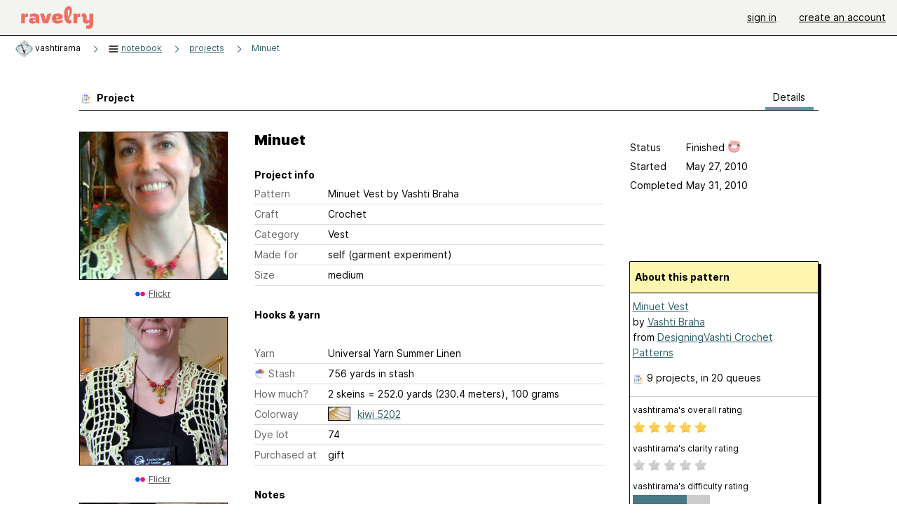

--- FILE ---
content_type: text/html; charset=utf-8
request_url: https://www.ravelry.com/projects/vashtirama/minuet-vest-2
body_size: 8149
content:
<!DOCTYPE html>
<html class="with_scroll_padding" data-large-font="0" lang="en" xml:lang="en" xmlns="http://www.w3.org/1999/xhtml">
<head>
<title>Ravelry: vashtirama's Minuet</title>
<meta content="text/html; charset=utf-8" http-equiv="Content-Type" />
<meta content="KkdKAi++Vvm4CvwcVK9Ks0KWLXsbJqbz8mVlbrmo4+Y=" id="authenticity-token" name="authenticity-token" />
<meta content="origin-when-crossorigin" name="referrer" />
<meta content="noodp" name="robots" />
<meta content="Ravelry" name="application-name" />
<meta content="Ravelry" name="apple-mobile-web-app-title" />
<link rel="manifest" href="/manifest.webmanifest?v=20231002">
<link href="https://style-cdn.ravelrycache.com/stylesheets/ravelry_legacy_v1_2_2511201357.css" rel="Stylesheet" type="text/css" />
<link href="https://style-cdn.ravelrycache.com/stylesheets/ravelry_components_v1_2_2511201817.css" rel="Stylesheet" type="text/css" />
<link href="https://style-cdn.ravelrycache.com/stylesheets/isolated_projects_no_rsp_2305021409.css" rel="Stylesheet" type="text/css" />


<script src="https://style-cdn.ravelrycache.com/javascripts/base11_2406161035.js" type="text/javascript"></script>
<script src="https://style-cdn.ravelrycache.com/javascripts/ravelry_2601201825.js" type="text/javascript"></script>
<script src="https://style-cdn.ravelrycache.com/javascripts/isolated_projects_2304061611.js" type="text/javascript"></script>





<link rel="apple-touch-icon" sizes="57x57" href="/images/assets/favicons/apple-touch-icon-57x57.png?v=2">
<link rel="apple-touch-icon" sizes="60x60" href="/images/assets/favicons/apple-touch-icon-60x60.png?v=2">
<link rel="apple-touch-icon" sizes="72x72" href="/images/assets/favicons/apple-touch-icon-72x72.png?v=2">
<link rel="apple-touch-icon" sizes="76x76" href="/images/assets/favicons/apple-touch-icon-76x76.png?v=2">
<link rel="apple-touch-icon" sizes="114x114" href="/images/assets/favicons/apple-touch-icon-114x114.png?v=2">
<link rel="apple-touch-icon" sizes="120x120" href="/images/assets/favicons/apple-touch-icon-120x120.png?v=2">
<link rel="apple-touch-icon" sizes="144x144" href="/images/assets/favicons/apple-touch-icon-144x144.png?v=2">
<link rel="apple-touch-icon" sizes="152x152" href="/images/assets/favicons/apple-touch-icon-152x152.png?v=2">
<link rel="apple-touch-icon" sizes="180x180" href="/images/assets/favicons/apple-touch-icon-180x180.png?v=2">
<link rel="icon" type="image/png" href="/images/assets/favicons/android-chrome-192x192.png?v=2" sizes="192x192">
<link rel="icon" type="image/png" href="/images/assets/favicons/favicon-16x16.png?v=2" sizes="16x16">
<link rel="icon" type="image/png" href="/images/assets/favicons/favicon-32x32.png?v=2" sizes="32x32">
<link rel="icon" type="image/png" href="/images/assets/favicons/favicon-96x96.png?v=2" sizes="96x96">
<meta name="msapplication-TileImage" content="/images/assets/favicons/mstile-144x144.png?v=2">
<meta content="@ravelry" name="twitter:site">
<meta content="summary_large_image" name="twitter:card">
<meta content="vashtirama's Minuet" name="twitter:title">
<meta content="
I love the design more than the yarn. This yarn changes size while you wear it. Will have to remake this in another yarn. ETA: the reason it changes as it’s worn, I think, is that the cotton conte..." name="twitter:description">
<meta content="https://images4-g.ravelrycache.com/flickr/4/8/0/4800447183/4800447183.jpg" name="twitter:image:src">
<meta content="https://images4-g.ravelrycache.com/flickr/4/8/0/4800447183/4800447183.jpg" name="twitter:image">
<meta content="blog" property="og:type">
<meta content="Ravelry" property="og:site_name">
<meta content="vashtirama's Minuet" property="og:title">
<meta content="
I love the design more than the yarn. This yarn changes size while you wear it. Will have to remake this in another yarn. ETA: the reason it changes as it’s worn, I think, is that the cotton conte..." property="og:description">
<meta content="https://images4-f.ravelrycache.com/flickr/4/8/0/4800447183/4800447183_n.jpg" property="og:image">
<meta content="1427374848" property="og:updated_time">

<link rel="search" type="application/opensearchdescription+xml" title="Ravelry" href="http://www.ravelry.com/search.xml">
<script async defer data-domain="ravelry.com" src="https://plausible.io/js/plausible.js"></script>
</head>
<body class="projects projects_show show_action  with_responsive with_subnavigation with_subnavigation--all   wide_core_item_page wide_core_item_page--squeezed normal with_frontend_v1_2 with_navigation_v2 with_typeface_default theme_automatic theme_merino theme_light_merino">
<div id="page">
<div data-autohide-nav-touch="1" data-autohide-nav="0" data-disable-auto-emoji="0" data-disable-facebook="0" data-disable-forums-menu="0" data-disable-magic-mentions="0" data-disable-quick-magic-links="0" data-flair-week="0" data-light-theme="merino" data-photos-add-to-tail="0" data-photos-auto-edit="0" data-stop-gifs="0" data-theme-disable-switching="0" data-theme="merino" id="user_preference_data" style="display: none"></div>
<div id="page_header">
<div class="navigation_v2" id="navigation_v2" role="navigation">
<span class="navigation_v2__pillarbox navigation_v2__pillarbox--first"></span>
<a class="navigation_v2__logo rsp_hidden" href="/">
<img alt="Ravelry Logo" class="navigation_v2__logo__secondary navigation_v2__logo__secondary--guest rsp_hidden" id="navigation_logo_secondary" src="https://style-cdn.ravelrycache.com/images/assets/logos/secondary.svg" style="display: none;" />
<img alt="Ravelry Logo" class="navigation_v2__logo__text" id="navigation_logo_text" src="https://style-cdn.ravelrycache.com/images/assets/logos/primary.svg" />
</a>
<a href="/" class="rsp_only navigation_v2__tab navigation_v2__tab--active">ravelry</a>
<a class="navigation_v2__tab registered_preview" href="#" style="display: none;">patterns</a>
<a class="navigation_v2__tab registered_preview" href="#" style="display: none;">yarns</a>
<a class="navigation_v2__tab registered_preview" href="#" style="display: none;">people</a>
<a class="navigation_v2__tab registered_preview" href="#" style="display: none;">groups</a>
<span class="navigation_v2__spacer navigation_v2__spacer--guestlogin"></span>
<a class="navigation_v2__tab registered_preview" href="#" style="display: none;">forums</a>
<a class="navigation_v2__tab registered_preview" href="#" style="display: none;">my notebook</a>
<a class="rsp_only navigation_v2__tab navigation_v2__tab--guestlogin" href="/" title="Ravelry">
<img alt="" src="https://style-cdn.ravelrycache.com/images/assets/logos/primary.svg" />
</a>
<div class="navigation_v2__tab navigation_v2__tab--guestlogin">
<a href="/account/login?return_to=/projects/vashtirama/minuet-vest-2">sign in</a>
</div>
<div class="navigation_v2__tab navigation_v2__tab--guestlogin">
<a href="/people/vashtirama/invitations">create an account</a>
</div>
<span class="rsp_only navigation_v2__spacer navigation_v2__spacer--guestlogin"></span>
<span class="navigation_v2__pillarbox navigation_v2__pillarbox--last"></span>
</div>
</div>
<div id="searchlight_window">
<div class="searchlight_dialog">
<div class="searchlight_dialog__search">
<form autocomplete="off" class="fancy_form searchlight_dialog__form" onsubmit="R.searchlight.search(); return false;">
<input autocomplete="off" class="searchlight_dialog__search_box" id="searchlight_dialog_input" placeholder="search by name: patterns, yarns, people..." type="text" />
<img alt="" aria-hidden="true" class="searchlight_dialog__progress icon_16 o-icon--loading_tiny_alternate o-icon o-icon--xs" id="searchlight_dialog_progress" src="https://style-cdn.ravelrycache.com/images/assets/icons/ui/tiny-loader.svg?v=34" style="display: none;" />
</form>
<div class="searchlight_dialog__results" id="searchlight_dialog_results"></div>
<div class="searchlight_dialog__advanced_links" id="searchlight_dialog_links">
<div style="padding-bottom: 1em;">
advanced search
</div>
<ul class="searchlight_dialog__advanced_links__list">
<li><a href="/patterns/search#query=" class="searchlight_dialog__advanced_links__link" id="searchlight_patterns_advanced">patterns</a></li>
<li><a href="/projects/search#query=" class="searchlight_dialog__advanced_links__link">projects</a></li>
<li><a href="/designers/search#query=" class="searchlight_dialog__advanced_links__link">designers</a></li>
<li><a href="/sources/search#query=" class="searchlight_dialog__advanced_links__link">sources</a></li>
</ul>
<ul class="searchlight_dialog__advanced_links__list">
<li><a href="/yarns/search#query=" class="searchlight_dialog__advanced_links__link">yarns</a></li>
<li><a href="/stash/search#query=" class="searchlight_dialog__advanced_links__link">stashes</a></li>
<li><a href="/shops/search#query=" class="searchlight_dialog__advanced_links__link">yarn shops</a></li>
<li><a href="/yarns/brands/search#query=" class="searchlight_dialog__advanced_links__link">brands</a></li>
<li><a href="/fiber/stash/search#query=" class="searchlight_dialog__advanced_links__link">fiber</a></li>
</ul>
<ul class="searchlight_dialog__advanced_links__list">
<li><a href="/people/search#query=" class="searchlight_dialog__advanced_links__link">people</a></li>
<li><a href="/groups/search#alive=yes&amp;query=" class="searchlight_dialog__advanced_links__link">groups</a></li>
<li><a href="/discuss/search#query=&amp;view=posts" class="searchlight_dialog__advanced_links__link">forum posts</a></li>
<li><a href="/discuss/search#query=&amp;view=topics" class="searchlight_dialog__advanced_links__link">topics</a></li>
<li><a href="/events/search#query=" class="searchlight_dialog__advanced_links__link">events</a></li>
</ul>
<div style="clear:both;" class="c_d"></div>

</div>
</div>
<div class="searchlight_dialog__recently_viewed" id="searchlight_dialog_recently_viewed"></div>
<div class="searchlight_dialog__saved_searches" id="searchlight_dialog_saved_searches"></div>
<div style="clear:both;" class="c_d"></div>
</div>

</div>
<div id="content" role="main">
<div id="main"></div>
<div class="heading notebook_breadcrumbs">
<h2 class="breadcrumbs breadcrumbs--notebook breadcrumbs--subnavigation"><span class="navigation_v2__pillarbox navigation_v2__pillarbox--first"></span><span class="breadcrumbs__crumbs"><span class="breadcrumbs__crumb"><a href="https://www.ravelry.com/people/vashtirama" class="breadcrumb_avatar avatar_nobubble" id="ab_vashtirama" title="View vashtirama's profile"><img class="breadcrumb_avatar__image" height="25" src="https://avatars-d.ravelrycache.com/vashtirama/30717083/LOGO_Smallest_tiny.jpg" width="25" /></a> <span class="r_link_to ">vashtirama</span></span> <span class="breadcrumb_divider breadcrumbs__divider">></span> <span class="breadcrumbs__crumb"><span class='breadcrumbs__crumb__menu'><a href="/projects/vashtirama"><img alt="" aria-hidden="true" class="breadcrumbs__indicator subnavigation_only icon_16 o-icon--breadcrumb_menu o-icon o-icon--xs" src="https://style-cdn.ravelrycache.com/images/assets/ravelry/icon-menu.svg?v=34" /> <span>notebook</span></a><div class="breadcrumbs__menu" style="position: absolute; display: none;"><ul class="navigation_v2__menu"><div class="navigation_title rsp_only">
my notebook
</div>
<li class="navigation_v2__menu__item projects_option">
<a href="/projects/vashtirama"><span class="notebook_image_tag"><img class="notebook_menu__icon" src="https://style-cdn.ravelrycache.com/images/assets/icons/projects.svg" /></span>Projects</a>
</li>
<li class="navigation_v2__menu__item queue_option">
<a href="/people/vashtirama/queue"><span class="notebook_image_tag"><img class="notebook_menu__icon" src="https://style-cdn.ravelrycache.com/images/assets/icons/queue.svg" /></span>Queue</a>
</li>
<li class="navigation_v2__menu__item stash_option">
<a href="/people/vashtirama/stash"><span class="notebook_image_tag"><img class="notebook_menu__icon" src="https://style-cdn.ravelrycache.com/images/assets/icons/stash.svg" /></span>Stash</a>
</li>
<li class="navigation_v2__menu__item needles_option">
<a href="/people/vashtirama/needles"><span class="notebook_image_tag"><img class="notebook_menu__icon" src="https://style-cdn.ravelrycache.com/images/assets/icons/tools.svg" /></span>Tools</a>
</li>
<li class="navigation_v2__menu__item favorites_option">
<a href="/people/vashtirama/favorites"><span class="notebook_image_tag"><img class="notebook_menu__icon" src="https://style-cdn.ravelrycache.com/images/assets/icons/favorites.svg" /></span>Favorites</a>
</li>
<li class="navigation_v2__menu__item books_option">
<a href="https://www.ravelry.com/people/vashtirama/library"><span class="notebook_image_tag"><img class="notebook_menu__icon" src="https://style-cdn.ravelrycache.com/images/assets/icons/library.svg" /></span>Library</a>
</li>
<li class="navigation_v2__menu__item uncollapse_option rsp_only">
<a href="#" onclick="R.navigation.expandNotebookMenu(); return false;">more...</a>
</li>
</ul></div></span></span> <span class="breadcrumb_divider breadcrumbs__divider">></span> <span class="breadcrumbs__crumb"><a href="/projects/vashtirama">projects</a></span> <span class="breadcrumb_divider breadcrumbs__divider">></span> <span class="breadcrumbs__crumb breadcrumbs__crumb--active"><a href="https://www.ravelry.com/projects/vashtirama/minuet-vest-2">Minuet</a></span></span> <span class="breadcrumbs__tools"></span><span class="navigation_v2__pillarbox navigation_v2__pillarbox--last"></span></h2></div>
<div class="page_title">
Minuet
</div>
<div class="rsp_only" id="mobile_tool_buttons"></div>
<div class="rsp_only">
<div class="notebook_navigation chiclet" id="project_menu">
<div class="notebook_navigation__header"></div>
<ul class="notebook_navigation__items">
<li class="rsp_only"><span class="static_tab" id="about_tab"><a href="https://www.ravelry.com/people/vashtirama">about me<div class="c-navigation_indicator"><div class="c-navigation_indicator__snake"></div></div></a></span></li>
<li aria-current="page" class="notebook_navigation__items__projects" id="current"><span class="static_tab" id="projects_tab"><a href="/projects/vashtirama"><img class="notebook_navigation__icon" height="16" src="https://style-cdn.ravelrycache.com/images/silk-color_swatch.png" width="16" />projects<div class="c-navigation_indicator"><div class="c-navigation_indicator__snake"></div></div></a></span></li>
<li><span class="static_tab" id="handspun_tab"><a href="https://www.ravelry.com/people/vashtirama/handspun"><img class="notebook_navigation__icon" src="https://style-cdn.ravelrycache.com/images/bobbin.png" />handspun<div class="c-navigation_indicator"><div class="c-navigation_indicator__snake"></div></div></a></span></li>
<li><span class="static_tab" id="stash_tab"><a href="/people/vashtirama/stash"><img class="notebook_navigation__icon" height="16" src="https://style-cdn.ravelrycache.com/images/silk-basket.png" width="16" />stash<div class="c-navigation_indicator"><div class="c-navigation_indicator__snake"></div></div></a></span></li>
<li><span class="static_tab" id="queue_tab"><a href="/people/vashtirama/queue"><img class="notebook_navigation__icon" src="https://style-cdn.ravelrycache.com/images/32x32/farmfresh-text_list_numbers.png" />queue<div class="c-navigation_indicator"><div class="c-navigation_indicator__snake"></div></div></a></span></li>
<li><span class="static_tab" id="favorites_tab"><a href="/people/vashtirama/favorites"><img class="notebook_navigation__icon" src="https://style-cdn.ravelrycache.com/images/fatcow_heart_32-silk-comp.png" />favorites<div class="c-navigation_indicator"><div class="c-navigation_indicator__snake"></div></div></a></span></li>
<li><span class="static_tab" id="friends_tab"><a href="/people/vashtirama/friends"><img class="notebook_navigation__icon" src="https://style-cdn.ravelrycache.com/images/32x32/group.png" />friends<div class="c-navigation_indicator"><div class="c-navigation_indicator__snake"></div></div></a></span></li>
<li><span class="static_tab" id="user_groups_tab"><a href="https://www.ravelry.com/people/vashtirama/groups"><img class="notebook_navigation__icon" height="16" src="https://style-cdn.ravelrycache.com/images/silk-comments.png" width="16" />groups &amp; events<div class="c-navigation_indicator"><div class="c-navigation_indicator__snake"></div></div></a></span></li>
<li><span class="static_tab" id="needles_tab"><a href="/people/vashtirama/needles"><img class="notebook_navigation__icon" src="https://style-cdn.ravelrycache.com/images/needles.png" />needles &amp; hooks<div class="c-navigation_indicator"><div class="c-navigation_indicator__snake"></div></div></a></span></li>
<li><span class="static_tab" id="library_tab"><a href="https://www.ravelry.com/people/vashtirama/new_library"><img class="notebook_navigation__icon" src="https://style-cdn.ravelrycache.com/images/library-shelves.png" />library<div class="c-navigation_indicator"><div class="c-navigation_indicator__snake"></div></div></a></span></li>
<li><span class="static_tab" id="posts_tab"><a href="/people/vashtirama/posts"><img class="notebook_navigation__icon" height="16" src="https://style-cdn.ravelrycache.com/images/silk-house.png" width="16" />blog posts<div class="c-navigation_indicator"><div class="c-navigation_indicator__snake"></div></div></a></span></li>
</ul>
</div>
<div class="notebook_navigation__footer"></div>

</div>
<div class="editor tab_bar_container tab_bar_container--with_button_box_0row tab_bar_container--with_hero">
<div class="tabs tabs--subnavigation tabs--tab_builder tab_bar_responsive tabs--subnavigation_overflowable tabs--with_page_type tabs--tabset_project tab_bar_responsive--with_counts tab_bar_responsive--with_border" data-tabset-id="project" id="tabset"><div class="tabs__shim"></div><div class="tabs__sections tabs__sections--subnavigation"><ul class="rsp_hidden tabs__sections__page_type"><li><img alt="" aria-hidden="true" class="icon_16 o-icon--projects o-icon o-icon--xs" src="https://style-cdn.ravelrycache.com/images/assets/icons/projects.svg?v=34" /> Project</li></ul><ul class="rsp_hidden tabs__sections__default"><li aria-current="page" id="current"><span class="static_tab" id="show_tab"><a href="/projects/vashtirama/minuet-vest-2">details<div class="c-navigation_indicator"><div class="c-navigation_indicator__snake"></div></div></a></span></li></ul><a class="tabs__overflow_indicator subnavigation_only"><img alt="Expand" class="icon_16 o-icon--tabs_expand o-icon o-icon--xs" src="https://style-cdn.ravelrycache.com/images/assets/icons/arrow-double-chevron-right.svg?v=34" /></a><ul class="tabs__sections__priority rsp_hidden"><li aria-current="page" id="current"><span class="static_tab" id="show_tab"><a href="/projects/vashtirama/minuet-vest-2">details<div class="c-navigation_indicator"><div class="c-navigation_indicator__snake"></div></div></a></span></li></ul></div><div class="tabs__shim"></div><ul class="tabs__legacy"><li aria-current="page" id="current"><span class="static_tab" id="show_tab"><a href="/projects/vashtirama/minuet-vest-2">details<div class="c-navigation_indicator"><div class="c-navigation_indicator__snake"></div></div></a></span></li></ul></div><div class="panels">
<div data-project-id="4172768" id="data"></div>
<div class="core_item_panel--notebook_show panel" id="show_panel">

<div class="photo_gallery_container">
<div class="photo_gallery_hero rsp_only">
<div class="touch_gallery__item" id="slideshow_element">
<img class="lazy_srcset lazy_srcset--loading" data-lazy-srcset="https://images4-f.ravelrycache.com/flickr/4/8/0/4800447183/4800447183_n.jpg 1x, https://images4-g.ravelrycache.com/flickr/4/8/0/4800447183/4800447183.jpg 2x" height="76.5625vw" id="hero_photo_12334216" onclick="R.photos.responsiveFullscreen(this); return false;" src="https://images4-f.ravelrycache.com/flickr/4/8/0/4800447183/4800447183_t.jpg" />
</div>
</div>

<div class="photo_gallery resizable_photo_gallery resizable_photo_gallery--size_5" data-photo-manager="0" data-photographable-id="4172768" data-photographable-type="Project">
<div class="section photo_gallery__section">
<div class="photo_border framed_photo photo_gallery__border "><div class="photo_frame photo_gallery__frame real_photo"><div class="photo photo_gallery__photo zoomable_photo" id="photo_12334216"><img alt="" class="height_lock " data-image-height="320" data-image-width="245" data-photo-id="12334216" data-slideshow-url="https://images4-g.ravelrycache.com/flickr/4/8/0/4800447183/4800447183.jpg" height="320" src="https://images4-f.ravelrycache.com/flickr/4/8/0/4800447183/4800447183_n.jpg" srcset="https://images4-f.ravelrycache.com/flickr/4/8/0/4800447183/4800447183_n.jpg 1x, https://images4-g.ravelrycache.com/flickr/4/8/0/4800447183/4800447183.jpg 2x" style="left: -1px;top: -101px;" width="245" /></div></div></div>
<div class="photo_gallery__caption copyright">
<a href="http://www.flickr.com/photos/57589291@N00/4800447183" rel="noopener" target="_new"><img height="16" src="https://style-cdn.ravelrycache.com/images/32x32/flickr-dots.png" width="16" /></a> <a href="http://www.flickr.com/photos/57589291@N00/4800447183" rel="noopener" target="_blank">Flickr</a>

</div>
</div>
<div class="section photo_gallery__section">
<div class="photo_border framed_photo photo_gallery__border "><div class="photo_frame photo_gallery__frame real_photo"><div class="photo photo_gallery__photo zoomable_photo" id="photo_12334213"><img alt="" class="" data-image-height="348" data-image-width="210" data-photo-id="12334213" data-slideshow-url="https://images4-g.ravelrycache.com/flickr/4/8/0/4801081172/4801081172.jpg" height="348" src="https://images4-g.ravelrycache.com/flickr/4/8/0/4801081172/4801081172.jpg" srcset="https://images4-g.ravelrycache.com/flickr/4/8/0/4801081172/4801081172.jpg 1x, https://images4-g.ravelrycache.com/flickr/4/8/0/4801081172/4801081172.jpg 2x" style="left: 0px;top: -88px;width: 210px; max-width: 210px;" width="210" /></div></div></div>
<div class="photo_gallery__caption copyright">
<a href="http://www.flickr.com/photos/57589291@N00/4801081172" rel="noopener" target="_new"><img height="16" src="https://style-cdn.ravelrycache.com/images/32x32/flickr-dots.png" width="16" /></a> <a href="http://www.flickr.com/photos/57589291@N00/4801081172" rel="noopener" target="_blank">Flickr</a>

</div>
</div>
<div class="section photo_gallery__section">
<div class="photo_border framed_photo photo_gallery__border "><div class="photo_frame photo_gallery__frame real_photo"><div class="photo photo_gallery__photo zoomable_photo" id="photo_12077153"><img alt="" class="" data-image-height="210" data-image-width="270" data-photo-id="12077153" data-slideshow-url="https://images4-f.ravelrycache.com/flickr/4/6/7/4677197253/4677197253.jpg" height="210" src="https://images4-g.ravelrycache.com/flickr/4/6/7/4677197253/4677197253_n.jpg" srcset="https://images4-g.ravelrycache.com/flickr/4/6/7/4677197253/4677197253_n.jpg 1x, https://images4-f.ravelrycache.com/flickr/4/6/7/4677197253/4677197253.jpg 2x" style="left: -9px;top: 0px;height: 210px;width: 270px; max-width: 270px;" width="270" /></div></div></div>
<div class="photo_gallery__caption copyright">
<a href="http://www.flickr.com/photos/57589291@N00/4677197253" rel="noopener" target="_new"><img height="16" src="https://style-cdn.ravelrycache.com/images/32x32/flickr-dots.png" width="16" /></a> <a href="http://www.flickr.com/photos/57589291@N00/4677197253" rel="noopener" target="_blank">Flickr</a>

</div>
</div>
<div class="section photo_gallery__section">
<div class="photo_border framed_photo photo_gallery__border "><div class="photo_frame photo_gallery__frame real_photo"><div class="photo photo_gallery__photo zoomable_photo" id="photo_12077150"><img alt="" class="height_lock " data-image-height="320" data-image-width="237" data-photo-id="12077150" data-slideshow-url="https://images4-g.ravelrycache.com/flickr/4/6/7/4677825102/4677825102.jpg" height="320" src="https://images4-g.ravelrycache.com/flickr/4/6/7/4677825102/4677825102_n.jpg" srcset="https://images4-g.ravelrycache.com/flickr/4/6/7/4677825102/4677825102_n.jpg 1x, https://images4-g.ravelrycache.com/flickr/4/6/7/4677825102/4677825102.jpg 2x" style="left: 0px;top: -88px;" width="237" /></div></div></div>
<div class="photo_gallery__caption copyright">
<a href="http://www.flickr.com/photos/57589291@N00/4677825102" rel="noopener" target="_new"><img height="16" src="https://style-cdn.ravelrycache.com/images/32x32/flickr-dots.png" width="16" /></a> <a href="http://www.flickr.com/photos/57589291@N00/4677825102" rel="noopener" target="_blank">Flickr</a>

</div>
</div>
<div class="section photo_gallery__section">
<div class="photo_border framed_photo photo_gallery__border "><div class="photo_frame photo_gallery__frame real_photo"><div class="photo photo_gallery__photo zoomable_photo" id="photo_12077154"><img alt="" class="" data-image-height="212" data-image-width="240" data-photo-id="12077154" data-slideshow-url="https://images4-g.ravelrycache.com/flickr/4/6/7/4677826370/4677826370.jpg" height="212" src="https://images4-f.ravelrycache.com/flickr/4/6/7/4677826370/4677826370_m.jpg" srcset="https://images4-f.ravelrycache.com/flickr/4/6/7/4677826370/4677826370_m.jpg 1x, https://images4-g.ravelrycache.com/flickr/4/6/7/4677826370/4677826370.jpg 2x" style="left: -6px;top: -2px;height: 212px;width: 240px; max-width: 240px;" width="240" /></div></div></div>
<div class="photo_gallery__caption copyright">
<a href="http://www.flickr.com/photos/57589291@N00/4677826370" rel="noopener" target="_new"><img height="16" src="https://style-cdn.ravelrycache.com/images/32x32/flickr-dots.png" width="16" /></a> <a href="http://www.flickr.com/photos/57589291@N00/4677826370" rel="noopener" target="_blank">Flickr</a>

</div>
</div>
<div class="section photo_gallery__section">
<div class="photo_border framed_photo photo_gallery__border "><div class="photo_frame photo_gallery__frame real_photo"><div class="photo photo_gallery__photo zoomable_photo" id="photo_12068074"><img alt="" class="" data-image-height="210" data-image-width="269" data-photo-id="12068074" data-slideshow-url="https://images4-f.ravelrycache.com/flickr/4/7/3/4736765030/4736765030.jpg" height="210" src="https://images4-g.ravelrycache.com/flickr/4/7/3/4736765030/4736765030_n.jpg" srcset="https://images4-g.ravelrycache.com/flickr/4/7/3/4736765030/4736765030_n.jpg 1x, https://images4-f.ravelrycache.com/flickr/4/7/3/4736765030/4736765030.jpg 2x" style="left: 0px;top: 0px;height: 210px;width: 269px; max-width: 269px;" width="269" /></div></div></div>
<div class="photo_gallery__caption copyright">
<a href="http://www.flickr.com/photos/57589291@N00/4736765030" rel="noopener" target="_new"><img height="16" src="https://style-cdn.ravelrycache.com/images/32x32/flickr-dots.png" width="16" /></a> <a href="http://www.flickr.com/photos/57589291@N00/4736765030" rel="noopener" target="_blank">Flickr</a>

</div>
</div>
<div class="section photo_gallery__section">
<div class="photo_border framed_photo photo_gallery__border "><div class="photo_frame photo_gallery__frame real_photo"><div class="photo photo_gallery__photo zoomable_photo" id="photo_12068076"><img alt="" class="height_lock " data-image-height="320" data-image-width="209" data-photo-id="12068076" data-slideshow-url="https://images4-g.ravelrycache.com/flickr/4/7/3/4736129065/4736129065.jpg" height="320" src="https://images4-g.ravelrycache.com/flickr/4/7/3/4736129065/4736129065.jpg" srcset="https://images4-g.ravelrycache.com/flickr/4/7/3/4736129065/4736129065.jpg 1x, https://images4-g.ravelrycache.com/flickr/4/7/3/4736129065/4736129065.jpg 2x" style="left: 45px;top: 0px;" width="209" /></div></div></div>
<div class="photo_gallery__caption copyright">
<a href="http://www.flickr.com/photos/57589291@N00/4736129065" rel="noopener" target="_new"><img height="16" src="https://style-cdn.ravelrycache.com/images/32x32/flickr-dots.png" width="16" /></a> <a href="http://www.flickr.com/photos/57589291@N00/4736129065" rel="noopener" target="_blank">Flickr</a>

</div>
</div>
<div class="section photo_gallery__section">
<div class="photo_border framed_photo photo_gallery__border "><div class="photo_frame photo_gallery__frame real_photo"><div class="photo photo_gallery__photo zoomable_photo" id="photo_12068065"><img alt="" class="height_lock " data-image-height="320" data-image-width="237" data-photo-id="12068065" data-slideshow-url="https://images4-f.ravelrycache.com/flickr/4/7/3/4736129165/4736129165.jpg" height="320" src="https://images4-g.ravelrycache.com/flickr/4/7/3/4736129165/4736129165_n.jpg" srcset="https://images4-g.ravelrycache.com/flickr/4/7/3/4736129165/4736129165_n.jpg 1x, https://images4-f.ravelrycache.com/flickr/4/7/3/4736129165/4736129165.jpg 2x" style="left: 0px;top: 0px;" width="237" /></div></div></div>
<div class="photo_gallery__caption copyright">
<a href="http://www.flickr.com/photos/57589291@N00/4736129165" rel="noopener" target="_new"><img height="16" src="https://style-cdn.ravelrycache.com/images/32x32/flickr-dots.png" width="16" /></a> <a href="http://www.flickr.com/photos/57589291@N00/4736129165" rel="noopener" target="_blank">Flickr</a>

</div>
</div>
<div style="clear:both;" class="c_d"></div>
<div class="copyright rsp_hidden">
photos above
&copy;
vashtirama
<br />
unless otherwise noted
</div>
</div>
</div>

<div class="view_core_item core_item_content core_item_content--notebook">
<div class="core_item_inner core_item_content__fields core_item_content__fields--notebook">
<fieldset class="rsp_only">
<div id="responsive_status_edit"></div>
<div id="responsive_status_view">
<div class="core_item_content__field field">
<label>Status</label>
Finished

<img class="happiness" src="https://style-cdn.ravelrycache.com/images/assets/icons/happiness-very-happy.svg?v=34" title="Happiness with this project: 5 out of 5" />
</div>
<div class="core_item_content__field field progress project_progress_field" id="project1_4172768_progress_field" style="display: none;">
<label for="project_started">Progress</label>
<div class="rateable" type="project1"><span class='caption'>Progress</span><ul class="project_progress rating readonly_rating" id="project1_4172768_progress"><li class="filled" data-rating="0"></li><li class="filled" data-rating="5"></li><li class="filled" data-rating="10"></li><li class="filled" data-rating="15"></li><li class="filled" data-rating="20"></li><li class="filled" data-rating="25"></li><li class="filled" data-rating="30"></li><li class="filled" data-rating="35"></li><li class="filled" data-rating="40"></li><li class="filled" data-rating="45"></li><li class="filled" data-rating="50"></li><li class="filled" data-rating="55"></li><li class="filled" data-rating="60"></li><li class="filled" data-rating="65"></li><li class="filled" data-rating="70"></li><li class="filled" data-rating="75"></li><li class="filled" data-rating="80"></li><li class="filled" data-rating="85"></li><li class="filled" data-rating="90"></li><li class="filled" data-rating="95"></li><li class="filled" data-rating="99"></li><li class="filled" data-rating="100"></li></ul></div><script type="text/javascript">
//<![CDATA[
R.controls.updateRatingControls('project1_4172768_progress_field');
//]]>
</script>
<div class="percentage progress_name" id="project1_4172768_progress_name">
 100%
</div>
</div>

<div class="core_item_content__field field">
<label for="project_started">Started</label>
May 27, 2010
</div>
<div class="core_item_content__field field">
<label for="project_completed">Completed</label>
May 31, 2010
</div>
<div class="core_item_content__field field hover_notes" style="visibility: hidden;">
</div>
<div style="clear:both;" class="c_d"></div>

</div>
</fieldset>
<h2 class="rsp_hidden core_item_content__title--without_attribution">
Minuet
</h2>
<fieldset>
<legend class="core_item_content__legend">
Project info
</legend>
<div class="field core_item_content__field">
<label for="project_pattern_name">
Pattern
</label>
<div class="value">
<span class="r_link_to ">Minuet Vest</span>
by Vashti Braha
</div>
</div>
<div class="field core_item_content__field">
<label>Craft</label>
<div class="value">Crochet</div>
</div>
<div class="field core_item_content__field">
<label>Category</label>
<div class="value">
<div class="category"><span>Vest</span></div>
</div>
</div>
<div class="field core_item_content__field">
<label for="project_made_for">Made for</label>
<div class="value">self (garment experiment)</div>
</div>
<div class="field core_item_content__field">
<label for="project_size">Size</label>
<div class="value">medium</div>
</div>
</fieldset>
<fieldset>
<legend class="core_item_content__legend">
Hooks & yarn
</legend>
</fieldset>
<fieldset style="margin-bottom: 2em;">
<div class="field core_item_content__field">
<label>Yarn</label>
<div class="value">
<span class="r_link_to ">Universal Yarn Summer Linen</span>
</div>
</div>
<div class="field core_item_content__field">
<label class="utility_flex_center">
Stash
<img alt="" aria-hidden="true" class="inline icon_16 o-icon--stash o-icon o-icon--xs" src="https://style-cdn.ravelrycache.com/images/assets/icons/stash.svg?v=34" style="border: none;" />
</label>
<div class="value value--in_stash">
<span class="r_link_to ">756 yards in stash</span>
</div>
</div>
<div class="field core_item_content__field">
<label>How much?</label>
<div class="value">
2 skeins = 252.0 yards (230.4 meters), 100 grams
</div>
</div>
<div class="field core_item_content__field project_colorway">
<label>Colorway</label>
<div class="value">
<a class="photo zoomable_photo photo_peek " id="photo_12067845" style="background-image: url('https://images4-f.ravelrycache.com/flickr/4/7/3/4736019419/4736019419_m.jpg'); background-position: -64px -112px; background-repeat: no-repeat;"></a>
<a href="/stash/search#colorway-link=5202-kiwi&amp;photo=yes&amp;yarn-link=universal-yarn-summer-linen">kiwi 5202</a>
<div style="clear:both;" class="c_d"></div>
</div>
</div>
<div class="field core_item_content__field">
<label>Dye lot</label>
<div class="value">
74
</div>
</div>
<div class="field core_item_content__field">
<label>Purchased at</label>
<div class="value">
gift
</div>
</div>

</fieldset>
<fieldset>
<legend class="core_item_content__legend" style="position: relative; width: 100%;">
<span>Notes</span>
</legend>
<div class="notes markdown core_item_content__text_block" id="project_notes_4172768">
<div class="markdown__dated_entry">
<div class="markdown__dated_entry__heading" id="rich_notes_raw"></div>

<p>I love the design more than the yarn. This yarn changes size while you wear it. Will have to remake this in another yarn. <br />ETA: the reason it changes as it’s worn, I think, is that the cotton content is unmercerized, so it shrinks and grows, like jeans or a dishcloth. Mercerized cotton would be better for a consistent fit at the shoulders, plus the mercerizing would make the yarn glossy. For me, a lustrous yarn would add to the look of this confection-like lace.</p>

<p>---(the real story, from CLF forum post) <br />Since Laurie totally turned my weekend around by giving a Hookalicious Award to, and blogging about Minuet, I think CLF’ers should know its story! (Also I will upload more photos of it.)</p>

<p>Just before the TNNA show (The National Needlearts Assoc.), I wanted to try a small experiment: a simple shape in quick filet where I then cut loose with a big-lace stitch pattern that I love and that hopefully works as an edging that seams itself.</p>

<p>TNNA is a factor in this design for two reasons, the 2nd of which concerns the CLF: <br />1) I try to use a current (not yet discontinued) yarn shop yarn because most TNNA attendees are yarn shop owners and yarn companies. <br />2) TNNA is very knitterly. When I first started attending TNNA about 5 yrs ago, it was not a crochet-friendly climate. It is improving slowly. CGOA founder crochetkween weathered the chilliest years before that with a CGOA booth!</p>

<p>So when I plan what to wear to TNNA, you betcha it will be crochet, but what kind? I’ve been doing a slew of Tunisian lately, which tends to be more fine-grained and is currently fascinating the TNNA crowd.</p>

<p>For this TNNA (for which there had also been some complaining about rogue designers walking the show floor “advertising”!!) I needed my last-minute crochet to be in-your-face: nice big graphic holes in a sharp lemon-lime color, worn over solid black, so that from any distance there was no mistaking the crochet :-)</p>

</div>
<div id="append_notes_container"></div>

</div>
</fieldset>
<div class="view_count">
viewed 463 times
<span id="helpful_vote">
<span style="font-size: 12px;">
|
</span>
helped
4 people

</span>
</div>
</div>
<div class="core_item_margin core_item_sidebar">
<div id="tool_buttons">
</div>
<div class="status_box_container status_box_container--projects rsp_hidden">
<div class="project_status status_box" id="status_edit"></div>
<div class="project_status status_box view_only_status" id="status_view">
<div class="field">
<label>Status</label>
Finished

<img class="happiness" src="https://style-cdn.ravelrycache.com/images/assets/icons/happiness-very-happy.svg?v=34" title="Happiness with this project: 5 out of 5" />
</div>
<div class="field progress project_progress_field" id="project2_4172768_progress_field" style="display: none;">
<label for="project_started">Progress</label>
<div class="rateable" type="project2"><span class='caption'>Progress</span><ul class="project_progress rating readonly_rating" id="project2_4172768_progress"><li class="filled" data-rating="0"></li><li class="filled" data-rating="5"></li><li class="filled" data-rating="10"></li><li class="filled" data-rating="15"></li><li class="filled" data-rating="20"></li><li class="filled" data-rating="25"></li><li class="filled" data-rating="30"></li><li class="filled" data-rating="35"></li><li class="filled" data-rating="40"></li><li class="filled" data-rating="45"></li><li class="filled" data-rating="50"></li><li class="filled" data-rating="55"></li><li class="filled" data-rating="60"></li><li class="filled" data-rating="65"></li><li class="filled" data-rating="70"></li><li class="filled" data-rating="75"></li><li class="filled" data-rating="80"></li><li class="filled" data-rating="85"></li><li class="filled" data-rating="90"></li><li class="filled" data-rating="95"></li><li class="filled" data-rating="99"></li><li class="filled" data-rating="100"></li></ul></div><script type="text/javascript">
//<![CDATA[
R.controls.updateRatingControls('project2_4172768_progress_field');
//]]>
</script>
<div class="percentage progress_name" id="project2_4172768_progress_name">
 100%
</div>
</div>

<div class="field">
<label for="project_started">Started</label>
May 27, 2010
</div>
<div class="field">
<label for="project_completed">Completed</label>
May 31, 2010
</div>
<div class="field hover_notes" style="visibility: hidden;">
</div>
<div style="clear:both;" class="c_d"></div>

</div>
</div>
<div id="group_summary">
&nbsp;
</div>
<div id="pattern_summary">
<div class="pattern_summary box box--sidebar box--notebook">
<div class="box_title box_title--sidebar">
About this pattern
</div>
<div class="box_contents box_contents--sidebar" data-pattern-id="568645" id="pattern_summary_content">
<div class="pattern_name item">
<a href="https://www.ravelry.com/patterns/library/minuet-vest" class="fn">Minuet Vest</a>
</div>
<div class="pattern_author">by <a href="https://www.ravelry.com/designers/vashti-braha">Vashti Braha</a></div>
<div class="pattern_source">from <a href="https://www.ravelry.com/patterns/sources/designingvashti-crochet-patterns" class="preview" id="preview_568645">DesigningVashti Crochet Patterns</a></div>
<div class="pattern_people summary_box_people">
<img alt="" aria-hidden="true" class="inline icon_16 o-icon--projects o-icon o-icon--xs" src="https://style-cdn.ravelrycache.com/images/assets/icons/projects.svg?v=34" />
<span class="r_link_to ">9 projects</span>,
in 20 queues

</div>
<div>
<div class="box_divider"></div>
<div class="box__subtitle"></div>
<small>
vashtirama's overall rating
</small>
<ul class="rating star_rating clickable_rating" id="pattern_568645_rating">
<li class="filled"></li>
<li class="filled"></li>
<li class="filled"></li>
<li class="filled"></li>
<li class="filled"></li>
<div style="clear:both;" class="c_d"></div>
</ul>
<small style="display: block; margin-top: 1em;">
vashtirama's clarity rating
</small>
<ul class="rating star_rating clickable_rating" id="pattern_568645_clarity">
<li></li>
<li></li>
<li></li>
<li></li>
<li></li>
<div style="clear:both;" class="c_d"></div>
</ul>
<small style="display: block; margin-top: 1em;">
vashtirama's difficulty rating
</small>
<ul class="rating bar_rating" id="pattern_568645_difficulty">
<li class="filled"></li>
<li class="filled"></li>
<li class="filled"></li>
<li class="filled"></li>
<li class="filled"></li>
<li class="filled"></li>
<li class="filled"></li>
<li></li>
<li></li>
<li></li>
</ul>
<div class="difficulty" id="pattern_568645_difficulty_score"></div>
<div style="clear:both;" class="c_d"></div>
</div>
</div>
<div style="clear:both;" class="c_d"></div>
</div>
<div class="user_editable">
</div>
<div class="preview_content" id="preview_568645_content" style="display:none;">
<img class="cover" src="https://images4-f.ravelrycache.com/uploads/vashtirama/260379843/DVashti_Logo_med_square.jpg" />
</div>

</div>

<div id="yarn_summary">
<div class="yarn_summary_container">
<div class="yarn_summary box box--sidebar" id="yarn_34402_summary">
<div class="box_title box_title--sidebar">
About this yarn
</div>
<div class="box_contents box_contents--sidebar yarn_summary_content" data-yarn-id="34402" id="yarn_34402_content">
<div class="yarn_name item">
<a href="https://www.ravelry.com/yarns/library/universal-yarn-summer-linen" class="fn">Summer Linen</a>
</div>
<div class="yarn_company">
by <span class="r_link_to ">Universal Yarn</span>
</div>
<div class="fiber_and_weight">
DK
</div>
<div class="fibers">
50% Cotton, 50% Linen / Flax
</div>
<div class="yardage">
126 yards
 / 
50
grams
</div>
<div class="pattern_people summary_box_people">
<p style="line-height: 1.5em;">
<img alt="" aria-hidden="true" class="inline icon_16 o-icon--projects o-icon o-icon--xs" src="https://style-cdn.ravelrycache.com/images/assets/icons/projects.svg?v=34" />
<span class="r_link_to ">418 projects</span>
</p>
<p style="line-height: 1.5em;">
<img alt="" aria-hidden="true" class="inline icon_16 o-icon--stash o-icon o-icon--xs" src="https://style-cdn.ravelrycache.com/images/assets/icons/stash.svg?v=34" />
stashed
<span class="r_link_to ">706 times</span>
</p>
</div>
<div>
<div class="box_divider"></div>
<small>
vashtirama's star rating
</small>
<ul class="rating star_rating" id="yarn_34402_rating">
<!-- %span.rating_label rating -->
<li class="filled"></li>
<li class="filled"></li>
<li class="filled"></li>
<li></li>
<li></li>
<div style="clear:both;" class="c_d"></div>
</ul>
</div>
</div>
</div>
</div>
<div id="yarn_buying_options">
<div class="zone_specific_yarn_links" id="guest_specific_yarn_links"></div>
</div>
<div class="user_editable">
</div>

</div>
<ul class="project_dates">
<li>
Project created: 
June 26, 2010
</li>
<li>
Finished: June 26, 2010
</li>
<li>
Updated: March 26, 2015
</li>
</ul>
</div>
</div>

</div>
</div>
<div style="clear:both;" class="c_d"></div>
</div>
<div style="clear:both;" class="c_d"></div>

</div>
<div style="clear:both;" class="c_d"></div>
<div id="prefooter"></div>
</div>

<div aria-live="polite" class="visually_hidden u-sr-only" id="aria_live"></div>
<div class="c-footer" id="footer" role="contentinfo">
<div class="linkbar">
<a href="/">Home</a>
 | 
<a href="/about">About Us</a>
 | 
<a href="/advertisers">Advertising</a>
 | 
<a href="/purchasefinder">Purchase Finder</a>
 | 
<a href="/help">Help</a>
 | 
<a href="/about/apps">Mobile & Apps</a>
 | 
<a href="/groups/ravelry-api">API</a>
 | 
<a href="https://ravelry.statuspage.io">Site Status</a>
 | 
<a href="/about/terms">Terms of Use</a>
&amp;
<a href="/about/privacy">Privacy</a>
<a href="/help/logos" style="background-color: transparent;" title="Ravelry logos and icons"><img alt="" height="20" src="https://style-cdn.ravelrycache.com/images/assets/logos/secondary.svg?v=6" style="vertical-align: top;" width="20" /></a>
<img alt="Pride Flag" height="20" src="https://style-cdn.ravelrycache.com/images/assets/ravelry/pride.svg?v=34" style="vertical-align: top;" />
</div>
</div>

<script type="text/javascript">
//<![CDATA[
(function() {var stamp = new Date().getTime() + ';' + Math.random();var ajs = document.createElement('script'); ajs.type = 'text/javascript'; ajs.async = true;ajs.src = 'https://www.ravelry.com/enablers/s/guest_specific_yarn_links/34402?s=' + stamp + '&tag=3';var sibling = document.getElementsByTagName('script')[0];sibling.parentNode.insertBefore(ajs, sibling);})();
//]]>
</script>


</body>
</html>


--- FILE ---
content_type: application/javascript
request_url: https://style-cdn.ravelrycache.com/javascripts/isolated_projects_2304061611.js
body_size: 3685
content:
R.controllers.Projects=function(){var highlighter=null;var editingNotesInline=false;return{initialize:function(){var wrapUp=$('data')&&$('data').getAttribute('data-wrap-up-dialog');wrapUp=wrapUp||document.location.href.indexOf('force_review=1')>=0;if(wrapUp){setTimeout(function(){R.controllers.Projects.wrapUpNotification();},250);}
triggeredMarkdownEditor('project_notes');R.coreItems.initializeCoreItemPage();R.controllers.Projects.enableHighlighting();R.patterns.initializeCategoryMenuFields();R.controls.richNotes.makeNotesSectionsEditable();R.notebook.initializeNotebookNavigation();if($(document.body).hasClassName('projects_edit')){window.mobileExperience=new R.controls.MobileExperience({manageDialogs:true,onMobileView:function(){var projectStatusForm=$('project_status_form');if(projectStatusForm){$('project_status_form_container_small_breakpoint').appendChild(projectStatusForm);projectStatusForm.down('.form_select').addClassName('small_175');}},onDesktopView:function(){var projectStatusForm=$('project_status_form');if(projectStatusForm){$('project_status_form_container').appendChild(projectStatusForm);projectStatusForm.down('.form_select').removeClassName('small_175');}}});}
R.notebook.initializeMobileButtonBox();if($$('body.notebook #projects_panel').first()){R.notebook.changeMobileViewUnless('thumbnail',function(){return $$('.grid_photo').first();});}},toggleHiddenInventoryItems:function(link){var note=$(link).up('.inventory_block__note');note.toggleClassName('inventory_block__note--toggled');var block=$(link).up('.inventory_block');block.getElementsBySelector('.inventory_block__item').each(function(item){item.toggleClassName('inventory_block__item--visible');});},enableHighlighting:function(data){var helpfulNotes=$('clear_helpful_link');if((helpfulNotes||data)&&R.controls.Highlighter.supported()){if($('highlighting_tip'))$('highlighting_tip').show();if(!highlighter){highlighter=new R.controls.Highlighter('notes',{onChange:function(highlighter,element,json){new Ajax.Request('/highlights',{parameters:{'project_id':getId(element),data:json}});}});}}
if(data&&highlighter){data.each(function(highlight){highlighter.addHighlight(highlight.html);});}},deleteProject:function(projectId,view,title){var message='Are you sure that you want to delete this project permanently?';if(title){message='Are you sure that you want to delete "'+title.innerHTML.strip()+'" permanently?';}
if(confirm(message)){var url=prependPath(projectId+'/destroy');var parameters=view!=null?"view="+view:"";new Ajax.Request(url,{asynchronous:true,evalScripts:true,method:'post',postBody:parameters});}},craftSelected:function(select){var value=$F(select);if(value=='other'){R.controllers.Projects.togglePatternDetails(false);Element.show('other_craft');Element.hide('continue');Element.hide('prepare_project_name');Element.hide('pattern_origins');Element.hide('pattern_primary');}else if(value==5){R.controllers.Projects.togglePatternDetails(false);Element.hide('other_craft');Element.show('continue');Element.show('prepare_project_name');Element.hide('pattern_origins');Element.hide('pattern_primary');$('radio_0').checked=true;}else{R.controllers.Projects.togglePatternDetails(true);Element.hide('other_craft');Element.show('continue');Element.show('prepare_project_name');Element.show('pattern_origins');Element.show('pattern_primary');}},showProgressControl:function(projectId){Element.toggle("project_"+projectId+"_progress_rater");},toggleSearchToolbar:function(){var formData=Form.serialize('project_search_form');$('project_notebook_search').toggleClassName('rsp_hidden');if(!$('project_notebook_search').isVisible()){$('project_status_id').selectedIndex=0;$('search').value='';if(formData!=Form.serialize('project_search_form')){$('project_search_form').onsubmit();}}},togglePatternDetails:function(show){if(show){Element.show('pattern_details');}else{Element.hide('pattern_details');}},prepareWithPattern:function(patternId){$('prepare_project_form_pattern_id').value=patternId;$('prepare_project_form_pattern_selected').value=1;$('prepare_project_form').submit();},preparePageChanged:function(link){var href=link.href;var qs=href.substring(href.indexOf('?')+1);var page=qs.parseQuery()['page'];$('prepare_project_page').value=page;$('prepare_project_form').submit();},helpful:function(url,yes){$('helpful_link').innerHTML="<img src='/images/assets/icons/ui/tiny-loader.svg' id='helpful_button' class='icon_16 i-icon o-icon--loading_tiny' style='padding: 1px;'>";if($('clear_helpful_link')){$('clear_helpful_link').innerHTML="";}
url+=yes?"?helpful=1":"?helpful=0";new Ajax.Request(url);},removeTool:function(projectId,toolId){if(confirm("Are you sure that you want to remove this tool?")){var url=R.utils.prependPath('../remove_tool');url+="?tool_id="+toolId;new Ajax.Request(url);}},removeProjectNeedle:function(element){var container=element.up('.project__project_needle');var option=R.utils.selectedOption(container.down('select'));if(confirm('Are you sure that you want to remove this tool: '+option.innerText+'?')){new Effect.DropOut(container,{afterFinish:function(){option.value="";}});}},statusChanged:function(projectId,select){var status=parseInt(R.utils.selectedValue(select),10);var progress=$(select).up('.project_status');if(progress)progress=progress.down('.project_progress_field');var statusField=$('project_finish_by_field');if(statusField&&status==1){statusField.addClassName('project_finish_by_field--active');}else if(statusField){statusField.removeClassName('project_finish_by_field--active');}
if(progress){if($F(select)!='1'){Element.hide(progress);}else{Element.show(progress);}}},confirmAddIncorporatedPattern:function(projectId){if($$('.incorporated_pattern_name').length===0){new Ajax.Request('/help/popover/incorporated_pattern_help',{method:'get'});}else{R.controllers.Projects.addIncorporatedPattern(projectId);}},addIncorporatedPattern:function(){R.popover.close();var index=$$('.incorporated_pattern_name').length;new Ajax.Request('new_incorporated_pattern?index='+index,{method:'get'});},removeIncorporatedPattern:function(caller){var field=$(caller).up('.field');var name=field.down('.incorporated_pattern_name');var message="Are you sure that you want to remove the link to "+name.value+"?";if(confirm(message)){field.down('.incorporated_pattern_pattern_id').value='';name.value='';new Effect.DropOut(field);}},addPatternCategoryField:function(){new Ajax.Request('new_pattern_category_field',{method:'get',onComplete:function(){R.patterns.initializeCategoryMenuFields();}});},copyPack:function(fromPackId,toPackId){var from=$('pack_'+fromPackId);var to=$('pack_'+toPackId);var copy=['input.project_yarn_name','input.yarn_id','input.shop_id','input.pack_shop_name','input.pack_purchased','input.pack_total_length','input.pack_total_weight','select.pack_weight_units','select.pack_length_units_total','select.pack_length_units_skein','select.pack_paid_currency','select.pack_personal_weight_id'];$A(copy).each(function(selector){var copyFrom=from.down(selector);var copyTo=to.down(selector);if(copyFrom&&copyTo){if(copyFrom.tagName=='SELECT'){copyTo.selectedIndex=copyFrom.selectedIndex;}else{copyTo.value=copyFrom.value;}
new Effect.Highlight(copyTo);}});to.down('input.colorway').focus();},copyPreviousCurrency:function(toPackId){var previousCurrency=null;var to=$('pack_'+toPackId);$$('select.pack_paid_currency').each(function(select){var value=R.utils.selectedValue(select);if(value!==''){previousCurrency=value;}});if(previousCurrency){R.utils.selectOption(to.down('select.pack_paid_currency'),previousCurrency);}},fillGaugeFromPattern:function(){var patternId=$('project_pattern_id').value;if(patternId!=''){new Ajax.Request('/patterns/library/'+patternId+'/fill_gauge_form_fields',{method:'GET'});}},makeNotesSectionsEditable:function(){editingNotesInline=false;if($('append_notes_clicker')){$('append_notes_clicker').show();}
$$('.scope--editable .markdown__dated_entry').each(function(entry){entry.observe('mouseover',function(){if(!editingNotesInline){entry.addClassName('markdown__dated_entry--hover');}});entry.observe('mouseout',function(){entry.removeClassName('markdown__dated_entry--hover');});entry.observe('click',function(e){if(!editingNotesInline&&Event.findElement(e,'A')==document){R.controllers.Projects.editNotesEntry(entry);}});});},editNotesEntry:function(entryNode){if(editingNotesInline){return false;}
editingNotesInline=true;$('append_notes_clicker').hide();entryNode.addClassName('markdown__dated_entry--editing');entryNode.removeClassName('markdown__dated_entry--hover');var entries=$$('.scope--editable .markdown__dated_entry');var params={};params['heading_id']=entryNode.down('.markdown__dated_entry__heading').id;params['entry_index']=entries.indexOf(entryNode);var url=prependPath('edit_notes_entry');new Ajax.Request(url,{method:'POST',parameters:params});},inlineNotesEditor:function(entryIndex,content){var entry=$$('.scope--editable .markdown__dated_entry')[entryIndex];entry.innerHTML=content;},addNotesEntry:function(){if(editingNotesInline){return false;}
editingNotesInline=true;$('append_notes_clicker').hide();var url=prependPath('append_notes_entry');new Ajax.Request(url,{method:'GET'});},cancelNotesEntry:function(){new Ajax.Request(prependPath('cancel_notes_entry'));},toggleEntryTitleMenu:function(link){$(link).up('form').down('.menu_content').toggle();},selectHeadingStyle:function(format,label,link){var form=$(link).up('form');var titleField=form.down('.markdown__inline_title');var styleField=form.down('.heading_style');R.controllers.Projects.toggleEntryTitleMenu(link);styleField.value=format;if(format=='empty'){titleField.value='';titleField.focus();}else{titleField.value=label;$('notes_entry_editor').focus();}},initializeNotesEditor:function(){if($('heading_field').value===''){R.utils.focusTextField($('heading_field'),true);}else{R.utils.focusTextField($('notes_entry_editor'),true);}},updateProgressCalendars:function(){$$('table.progress_calendar td.progress').each(function(cell){var progress=$A(cell.className.split('--')).last().split(' ').first();progress=parseInt(progress,10);if(progress==100){cell.innerHTML="<img src='/images/twemoji/1f60e.png' width='16' height='16'/>";}else{cell.innerHTML=progress+"%";}
cell.style.backgroundColor=R.utils.adjustColor('#000000',(progress*2.29)+50,progress*0.89,progress*0.76);cell.addClassName("marked_calendar__marker");});},toggleProgressUpdates:function(){if(!$('progress_updates').visible()){new Ajax.Request(R.utils.prependPath('progress_updates'),{method:'GET',onComplete:function(){R.controllers.Projects.updateProgressCalendars();}});}
$('progress_updates').toggle();},hideWrapUpNotification:function(){var notification=$('current_notification');$(notification).removeClassName('is-visible');},wrapUpNotification:function(){var notification=$('current_notification');if(!notification){notification=document.createElement('DIV');notification.id='current_notification';notification.className='d-notification';content=document.createElement('DIV');content.className='d-notification__content';content.id='notification_content';notification.appendChild(content);}
$(notification).removeClassName('is-visible');document.body.appendChild(notification);if(!window.__notificationOutclick){var outclicked=function(e){if(!R.utils.eventTriggeredOn(e,'d-notification')){R.controllers.Projects.hideWrapUpNotification();}};window.__notificationOutclick=Event.observe(document.body,'click',function(e){outclicked(e);});Event.observe(document.body,'touchstart',function(e){outclicked(e);});}
new Ajax.Request(R.utils.prependPath('wrap_up_prompt'),{method:'GET',onComplete:function(){$(notification).addClassName('is-visible');}});},submitProjectSearchForm:function(form){new Ajax.Request(form.action,{evalScripts:true,parameters:Form.serialize(form),onLoaded:function(){Element.hide('progress');},onLoading:function(){Element.show('progress');}});},projectEditorCancelled:function(url){if(!R.controls.hideActionSheetSlider()){document.location.href=url;}}};}();addDOMLoadEvent(function(){R.controllers.Projects.initialize();});